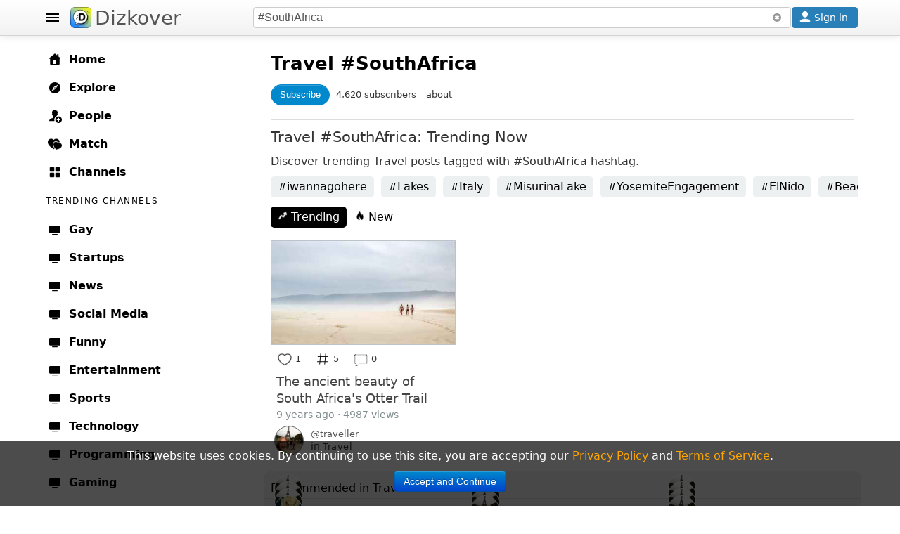

--- FILE ---
content_type: text/html; charset=UTF-8
request_url: https://www.dizkover.com/travel/southafrica
body_size: 17274
content:
<!DOCTYPE html>
<html xmlns="http://www.w3.org/1999/xhtml" xml:lang="en" lang="en" itemscope="" itemtype="http://schema.org/WebPage">
<head>
<meta http-equiv="Content-Type" content="text/html; charset=utf-8" />
<link rel="shortcut icon" type="image/x-icon" href="https://img.dizkover.com/images/favicon.1119.ico" />
<link rel="apple-touch-icon" sizes="167x167" href="https://img.dizkover.com/images/favicon-167x167.1119.png" />
<link rel="apple-touch-icon" sizes="180x180" href="https://img.dizkover.com/images/favicon-180x180.1119.png" />
<meta name="apple-mobile-web-app-title" content="Dizkover">


<meta name="robots" content="noindex, follow" />
<meta itemprop="name" content="Travel #SouthAfrica: Trending" />
<meta name="description" content="Trending Travel #SouthAfrica posts. Discover trending travel destinations around the world. - discover trending Travel stories with #SouthAfrica hashtag." />
<meta itemprop="description" content="Trending Travel #SouthAfrica posts. Discover trending travel destinations around the world. - discover trending Travel stories with #SouthAfrica hashtag." />
<meta property="fb:app_id" content="144998332352997" />
<meta property="og:url" content="https://www.dizkover.com/travel/southafrica" />
<meta property="og:title" content="Travel #SouthAfrica: Trending - Dizkover" />
<meta property="og:description" content="Trending Travel #SouthAfrica posts. Discover trending travel destinations around the world. - discover trending Travel stories with #SouthAfrica hashtag." />
<meta property="og:image" content="https://img.dizkover.com/images/logo.png" />
<meta property="twitter:card" content="summary_large_image" />
<meta property="twitter:site" content="@Dizkover" />
<meta property="twitter:title" content="Travel #SouthAfrica: Trending - Dizkover" />
<meta property="twitter:description" content="Trending Travel #SouthAfrica posts. Discover trending travel destinations around the world. - discover trending Travel stories with #SouthAfrica hashtag." />
<meta property="twitter:image" content="https://img.dizkover.com/images/logo.png" />
<meta itemprop="url" content="https://www.dizkover.com/travel/southafrica" />
<meta itemprop="primaryImageOfPage" content="https://img.dizkover.com/images/logo.png" />
<meta itemprop="thumbnailUrl" content="https://img.dizkover.com/images/logo.png" />
<meta itemprop="image" content="https://img.dizkover.com/images/logo.png" />
<meta itemprop="publisher" content="Dizkover Media, LLC" />
<meta itemprop="dateCreated" content="" />
<meta itemprop="datePublished" content="" />
<meta itemprop="dateModified" content="" />
<meta itemprop="reviewedBy" content="Dizkover Media, LLC" />
<meta itemprop="lastReviewed" content="" />
<meta name="viewport" content="width=device-width, initial-scale=1, maximum-scale=1, user-scalable=0" />
<link rel="canonical" href="https://www.dizkover.com/travel/southafrica" />
<link rel="stylesheet" type="text/css" href="https://img.dizkover.com/themes/bootstrap/css/styles.1119.min.css" />
<link rel="stylesheet" type="text/css" href="https://img.dizkover.com/assets/e3ecaab1/css/bootstrap.min.css" />
<link rel="stylesheet" type="text/css" href="https://img.dizkover.com/assets/e3ecaab1/css/bootstrap-responsive.min.css" />
<script type="text/javascript" src="https://img.dizkover.com/assets/1b1dd3f4/jquery.min.js"></script>
<script type="text/javascript" src="https://img.dizkover.com/assets/e3ecaab1/js/bootstrap.min.js"></script>
<title>Travel #SouthAfrica: Trending - Dizkover</title>

<script type="application/ld+json">[{"@context":"http://schema.org","@type":"WebSite","name":"Dizkover","description":"Dizkover is an app to discover interesting people to add on all socials like snapchat. Find people who share your interests, share stories, find people nearby, and find a match. Add people on snapchat, kik, and skype.","url":"https://www.dizkover.com","thumbnailUrl":"https://img.dizkover.com/images/dizkover-snapcode.png"},{"@context":"http://schema.org","@type":"Organization","name":"Dizkover Media, LLC","url":"https://www.dizkover.com","sameAs":["https://www.facebook.com/dizkover","https://twitter.com/dizkover","https://www.instagram.com/dizkover","https://www.pinterest.com/dizkover"]}]</script><script>$(document).ready(function(){ jQuery('.tags a.tag').each(function(){if ($(this).text().toLowerCase()=='#southafrica') {$(this).addClass('active')}}); })</script>
	<script>
	$(document).ready(function(){ 
		$('#siteMenu .category .parent a.menu-label[href="' + window.location.pathname + '"]').addClass('active');
		$('#siteMenu .category .parent a.menu-label[href="https://www.dizkover.com' + window.location.pathname + '"]').addClass('active');
		if (window.location.pathname.toLowerCase()=='/match/match') {
			$('#siteMenu .category .parent a.menu-label[href="/match"]').addClass('active');
		}
	});
	</script>
<!-- gad-nothing --!>

</head>

	<body>


<div id="menuSpot">
<div class="container" role="contentinfo" itemscope="" itemtype="http://schema.org/SiteNavigationElement">
<div id="siteMenu" class="categories" style="">
<div id="siteMenuInner" class="category" style="padding-top:15px;">

<span class="parent"><a class="menu-label" itemprop="url" href="/"><span class="menu-icon icon-home"></span> <span itemprop="name">Home</span></a></span>
<span class="parent"><a class="menu-label" itemprop="url" href="/explore"><span class="menu-icon icon-explore"></span> <span itemprop="name">Explore</span></a></span>
<span class="parent"><a class="menu-label" itemprop="url" href="/people"><span class="menu-icon icon-people"></span> <span itemprop="name">People</span></a></span>
<span style="display:none;" class="parent"><a class="menu-label" itemprop="url" href="/map"><span class="menu-icon icon-map"></span> <span itemprop="name">Map</span></a></span>
<span class="parent"><a class="menu-label" itemprop="url" href="/match" data-id="menumembers"><span class="menu-icon icon-match"></span> <span itemprop="name">Match</span></a></span>	
<span class="parent"><a class="menu-label" itemprop="url" href="/channels"><span class="menu-icon icon-channels"></span> <span itemprop="name">Channels</span></a></span>







	<div class="menu-header">
	<span class="menu-header-label"><span class="text" style="display:inline-block;">Trending Channels</span></span>
	</div>
	<span class="parent"><a class="menu-label" itemprop="url" href="https://www.dizkover.com/gay" data-id="162" data-initfollow="" data-follow="1"><span class="menu-icon icon-channel"></span> <span itemprop="name">Gay</span></a></span> <span class="parent"><a class="menu-label" itemprop="url" href="https://www.dizkover.com/startups" data-id="158" data-initfollow="" data-follow="1"><span class="menu-icon icon-channel"></span> <span itemprop="name">Startups</span></a></span> <span class="parent"><a class="menu-label" itemprop="url" href="https://www.dizkover.com/news" data-id="2" data-initfollow="" data-follow="1"><span class="menu-icon icon-channel"></span> <span itemprop="name">News</span></a></span> <span class="parent"><a class="menu-label" itemprop="url" href="https://www.dizkover.com/social+media" data-id="3" data-initfollow="" data-follow="1"><span class="menu-icon icon-channel"></span> <span itemprop="name">Social Media</span></a></span> <span class="parent"><a class="menu-label" itemprop="url" href="https://www.dizkover.com/funny" data-id="4" data-initfollow="" data-follow="1"><span class="menu-icon icon-channel"></span> <span itemprop="name">Funny</span></a></span> <span class="parent"><a class="menu-label" itemprop="url" href="https://www.dizkover.com/entertainment" data-id="5" data-initfollow="" data-follow="1"><span class="menu-icon icon-channel"></span> <span itemprop="name">Entertainment</span></a></span> <span class="parent"><a class="menu-label" itemprop="url" href="https://www.dizkover.com/sports" data-id="6" data-initfollow="" data-follow="1"><span class="menu-icon icon-channel"></span> <span itemprop="name">Sports</span></a></span> <span class="parent"><a class="menu-label" itemprop="url" href="https://www.dizkover.com/technology" data-id="7" data-initfollow="" data-follow="1"><span class="menu-icon icon-channel"></span> <span itemprop="name">Technology</span></a></span> <span class="parent"><a class="menu-label" itemprop="url" href="https://www.dizkover.com/programming" data-id="9" data-initfollow="" data-follow="1"><span class="menu-icon icon-channel"></span> <span itemprop="name">Programming</span></a></span> <span class="parent"><a class="menu-label" itemprop="url" href="https://www.dizkover.com/gaming" data-id="10" data-initfollow="" data-follow="1"><span class="menu-icon icon-channel"></span> <span itemprop="name">Gaming</span></a></span> 




<div class="menu-line" style="padding-top:40px;"></div>

<span class="parent"><a class="menu-label" href="/snapchat/celebrity-snapcodes"><span class="menu-icon icon-info"></span> Celebrity Snapchat</a></span>
<span class="parent"><a class="menu-label" href="https://www.dizkover.com/blog"><span class="menu-icon icon-info"></span> Blog</a></span>
<span class="parent"><a class="menu-label" href="https://www.dizkover.com/site/help/badges"><span class="menu-icon icon-info"></span> Badges</a></span>
<span class="parent"><a class="menu-label" href="https://www.dizkover.com/site/help/about"><span class="menu-icon icon-info"></span> About</a></span>
<span class="parent"><a class="menu-label" href="https://www.dizkover.com/site/help/faq"><span class="menu-icon icon-info"></span> FAQ</a></span>
<span class="parent"><a class="menu-label" href="https://www.dizkover.com/site/help/privacy"><span class="menu-icon icon-info"></span> Privacy Policy</a></span>
<span class="parent"><a class="menu-label" href="https://www.dizkover.com/site/help/terms"><span class="menu-icon icon-info"></span> Terms of Service</a></span>


<div class="menu-line" style="padding-top:40px;"></div>

<div style="text-align:center;padding:30px 10px 30px 10px;font-size:0.8rem;font-weight:300;width:280px;">
<a class="btn-social btn-social-instagram" href="https://www.instagram.com/dizkover" rel="nofollow"><span></span></a>
<a class="btn-social btn-social-facebook" href="https://www.facebook.com/dizkover" rel="nofollow"><span></span></a>
<a class="btn-social btn-social-twitter" href="https://www.twitter.com/dizkover" rel="nofollow"><span></span></a>
<a class="btn-social btn-social-pinterest" href="https://www.pinterest.com/dizkover" rel="nofollow"><span></span></a>
<br/>
<img src="https://img.dizkover.com/images/dizkover-snapcode.png" style="width:70px;height:70px;margin:10px 0 20px 0;display:inline-block;" alt="dizkover snapcode"/>
<br/>
	<div style="margin:0px 0 20px 0;">
		<span style="display:block;margin:0 0 5px;font-weight:400;font-size:14px;">Download Dizkover app</span>
		<a href="https://apps.apple.com/us/app/dizkover-find-snapchat-usernames/id1406823891?ls=1" style="cursor:pointer;display:inline-block;"><img src="https://img.dizkover.com/images/appstore-black.svg" alt="Download Dizkover: Find Snapchat Usernames on the App Store" style="width:120px;height:40px;" /></a>
		<div style="margin-top:20px;font-size:0.9rem;">
		</div>
	</div>
Copyright &copy; 2026 Dizkover Media, LLC<br/>All rights reserved.
<br/>
Dizkover is not affiliated with Snapchat, Kik, Skype, or any other services platform linked on this website.
</div>


</div>


</div><!-- #siteMenu -->
</div><!-- container -->
</div><!-- #menuSpot -->


<div id="page-load" class="modal-overlay hidden"></div>


<div id="menuBar" class="navbar hideOnEditTiles navbar-fixed-top" style="z-index:1000;">

	<div class="navbar-inner" style="height:40px;padding:5px;">
	<div class="container" style="position:relative;">
	
		<span id="open-menu" class="btn-menu"></span>
	
		<span style="position:absolute;left:40px;"><a href="https://www.dizkover.com" class="brand" title="Dizkover"><img src="https://img.dizkover.com/images/favicon.1119.ico" alt="Dizkover" style="width:30px;height:30px;border-radius:6px;background:#fff;margin:5px 5px;" />Dizkover</a></span>

		<span aria-label="Search" id="mobile-search" class="btn-search" rel="popover" style="position:absolute;right:50px;z-index:99;display:none;padding:7px;"><span class="menu-icon icon-search"></span></span>
		
		<span id="search" style="margin: 5px !important;position: absolute;right:95px;height:30px;">

		<form id="search-form">
		<input style="width: 100%;height: 30px;box-sizing: border-box;" class="main-search" type="text" name="keyword" value="#SouthAfrica" placeholder="Search post, channels, #tags, or users" enterkeyhint="search">
		</form>	
		<span id="btn-search-clear" class="btn btn-link" style="position:absolute;top:0px;right:0px;margin:0px;"><i class="icon-remove-sign" style="opacity:0.5;"></i></span>
		<div class="search-word-group desktop"><div class="search-word-group-inner"></div></div>

		</span>

		<button aria-label="Close" class="btn btn-link btn-search-close icon icon-close" style="position: absolute;right: 0px;margin: 10px 5px;"></button>

		

				<span aria-label="Sign in" id="btnSignin" class="btnSignin btn btn-wire hilite" style="position: absolute;right: 5px;padding: 0px 5px; margin: 5px 0px;display: inline-block;"><span class="menu-icon icon-user icon-invert"></span> <span class="btnSignin-label">Sign in &nbsp;</span> </span>
				
		
	</div><!-- container -->
	</div>

</div>


<div class="top-space" style="height:50px"></div>


	

	
<div id="page">
<div class="container">




<div class="container" style="position:relative;z-index:10;">
<div id="content">

<a id="top"></a>


	
		


	


	<div id="channelHeader" class="channelHeader">
	<div class="channelHeaderInner">
	
	

		
	<h1><a href="/travel">Travel</a> #SouthAfrica</h1>		<div style="font-size:0.8em;">
	<button style="margin:10px 0px;" class="btn btn-follow btn-follow-channel" data-cat_id="" data-cat_name="Travel" data-action="1">
	Subscribe	</button>
	<span style="margin:5px;">4,620 subscribers </span>
	<span style="margin:5px;cursor:pointer;"><span class="btn-follow expand-about">about</span></span>
	</div>
	
	
		
		
		
					
	</div>
	</div>
	
	<div class="headerAbout">
	<div style="padding:0 10px;">
	<h2 itemprop="headline">Travel #SouthAfrica: Trending Now</h2>
	<div itemprop="description">
	Discover trending Travel posts tagged with #SouthAfrica hashtag.</strong>	</div>
	</div>
	</div>
	
	
		


<div class="trendingHashtags" id="trendingHashtags">
<div class="portlet-content">
<span class="tags">
<a class="tag" href="https://www.dizkover.com/travel/iwannagohere">#iwannagohere</a><a class="tag" href="https://www.dizkover.com/travel/lakes">#Lakes</a><a class="tag" href="https://www.dizkover.com/travel/italy">#Italy</a><a class="tag" href="https://www.dizkover.com/travel/misurinalake">#MisurinaLake</a><a class="tag" href="https://www.dizkover.com/travel/yosemiteengagement">#YosemiteEngagement</a><a class="tag" href="https://www.dizkover.com/travel/elnido">#ElNido</a><a class="tag" href="https://www.dizkover.com/travel/beaches">#Beaches</a><a class="tag" href="https://www.dizkover.com/travel/philippines">#Philippines</a><a class="tag" href="https://www.dizkover.com/travel/hawaii">#Hawaii</a><a class="tag" href="https://www.dizkover.com/travel/beautifulplace">#BeautifulPlace</a></span></div>
</div>


	


	
			<div style="padding:5px 10px 0px 10px;height:40px;">
		<ul class="nav nav-pills" style="display:inline-block;">
			<li class="active"><a href="/travel/southafrica"><span class="icon-trending"></span> Trending</a></li>
			<li class=""><a href="/travel/southafrica/-new"><span class="icon-new"></span> New</a></li>
		</ul>
		</div>
			
	
	<div id="items" class="items">
		<div class="frame is-invisible">
<div class="frame-inner">
<div class="inline-left" style="position:relative;">	
			
			<span class="image item-image" style="position:relative;display:block;" data-href="https://www.dizkover.com/travel/16683/the-ancient-beauty-of-south-africas-otter-trail">
		<img class="frame-img" src="https://img.dizkover.com/upload/img/thumb/36219-145712290199-160229133159-ot445-super-169.jpg.jpg" alt="The ancient beauty of South Africa&#039;s Otter Trail"/>
		</span>
		

	</div>
<div class="buttons">
<div class="btn-item"><span class="item-icon like" data-action="like" data-index="0" data-user_id="36219" data-id="16683" data-like="1"></span><span class="count">1</span></div><div class="btn-item"><span class="item-icon tag" data-action="tag" data-index="0" data-json='{&quot;cat_name&quot;:&quot;Travel&quot;,&quot;cat_id&quot;:&quot;11&quot;,&quot;item_id&quot;:&quot;16683&quot;,&quot;item_user_id&quot;:&quot;36219&quot;,&quot;item_title&quot;:&quot;The ancient beauty of South Africa&#039;s Otter Trail&quot;,&quot;item_thumb&quot;:&quot;https:\/\/img.dizkover.com\/upload\/img\/thumb\/36219-145712290199-160229133159-ot445-super-169.jpg.jpg&quot;}'></span><span class="count">5</span></div><div class="btn-item"><span class="item-icon comment gotolink" data-href="https://www.dizkover.com/travel/16683/the-ancient-beauty-of-south-africas-otter-trail#comments"></span><span class="count">0</span></div></div>





<!-- inline-right begin -->
<div class="inline-right">





<h3><a class="frame-title caption" href="https://www.dizkover.com/travel/16683/the-ancient-beauty-of-south-africas-otter-trail">The ancient beauty of South Africa&#039;s Otter Trail</a></h3>




<div class="info">
	
	<span style="display:inline-block;">
	9 years ago &middot;
	4987 views
		
				
	</span>
	</div><!-- info -->


<div class="userDataFrame" style="position:relative;padding:0 5px 5px 5px;height:40px;">
<span class="img-avatar-thumb popUserModal" data-json="[base64]" data-avatar="https://img.dizkover.com/upload/img/avatar/square/traveller.1727417377.jpg" style="background-image: url('https://img.dizkover.com/upload/img/avatar/thumb/traveller.1727417377.jpg');"></span><span class="popUserModal username">@traveller</span>
<span class="channel">in <a class="channelName" href="https://www.dizkover.com/travel">Travel</a></span>
</div>

<!-- inline-right end -->
</div>


</div>
</div>	</div>
	
		
		
	
	<div style="margin:20px 3px; text-align:center;">
		</div>
	
	
		
	
	<div class="collection recommended" style="" id="yw0">
<div class="portlet-decoration">
<div class="portlet-title"><h2>Recommended in Travel</h2></div>
</div>
<div class="portlet-content">

<div class="bgimg" style="position: relative;">
<div class="bgimg-inner gotolink lazy" data-href="https://www.dizkover.com/travel/23779/misurina-lake-italy" title="Misurina Lake, Italy" data-bg="https://img.dizkover.com/upload/img/thumb/36219-154430619527-misurina-lake-italy.jpg" data-style="background-image:url('https://img.dizkover.com/upload/img/thumb/36219-154430619527-misurina-lake-italy.jpg');">
 

<span class="userInfoFrame">
<span class="badge badge-warning"><span class="icon-heart icon-white"></span> <span style="vertical-align:bottom;">12</span></span>
</span>

<div class="itemText">
<h3 class="text"><a href="https://www.dizkover.com/travel/23779/misurina-lake-italy" title="Misurina Lake, Italy">
Misurina Lake, Italy</a></h3>
</div>

</div>

<div class="bgimg-gradient">▶︎</div>

<div class="userDataFrame">
<span class="img-avatar-thumb popUserModal" data-json="[base64]" data-avatar="https://img.dizkover.com/upload/img/avatar/square/traveller.1727417377.jpg" style="background-image: url('https://img.dizkover.com/upload/img/avatar/thumb/traveller.1727417377.jpg');"></span></div>
</div>
<div class="bgimg" style="position: relative;">
<div class="bgimg-inner gotolink lazy" data-href="https://www.dizkover.com/travel/23594/yosemiteengagement-mystery-solved-photographer-found-couple-after-viral-search" title="#YosemiteEngagement mystery solved! Photographer found couple after viral search" data-bg="https://img.dizkover.com/upload/img/thumb/36219-154087856913-http3a2f2fcdn.cnn.com2fcnnnext2fdam2fassets2f181019192955-02-proposal-16x9-super-tease.jpg" data-style="background-image:url('https://img.dizkover.com/upload/img/thumb/36219-154087856913-http3a2f2fcdn.cnn.com2fcnnnext2fdam2fassets2f181019192955-02-proposal-16x9-super-tease.jpg');">
 

<span class="userInfoFrame">
<span class="badge badge-warning"><span class="icon-heart icon-white"></span> <span style="vertical-align:bottom;">11</span></span>
</span>

<div class="itemText">
<h3 class="text"><a href="https://www.dizkover.com/travel/23594/yosemiteengagement-mystery-solved-photographer-found-couple-after-viral-search" title="#YosemiteEngagement mystery solved! Photographer found couple after viral search">
#YosemiteEngagement mystery solved! Photographer found couple after viral search</a></h3>
</div>

</div>

<div class="bgimg-gradient">▶︎</div>

<div class="userDataFrame">
<span class="img-avatar-thumb popUserModal" data-json="[base64]" data-avatar="https://img.dizkover.com/upload/img/avatar/square/traveller.1727417377.jpg" style="background-image: url('https://img.dizkover.com/upload/img/avatar/thumb/traveller.1727417377.jpg');"></span></div>
</div>
<div class="bgimg" style="position: relative;">
<div class="bgimg-inner gotolink lazy" data-href="https://www.dizkover.com/travel/22904/road-along-hoomaluhia-botanical-garden-in-oahu-hawaii" title="Road Along Ho’omaluhia Botanical Garden in Oahu, #Hawaii" data-bg="https://img.dizkover.com/upload/img/thumb/36219-152225134028-na-01bycyu5meeppz-fyrelqww-9lt2juo-wsvrr-am.jpgw614s61c5fd5b314878969a3ca17f3f01e64a.jpg" data-style="background-image:url('https://img.dizkover.com/upload/img/thumb/36219-152225134028-na-01bycyu5meeppz-fyrelqww-9lt2juo-wsvrr-am.jpgw614s61c5fd5b314878969a3ca17f3f01e64a.jpg');">
 

<span class="userInfoFrame">
<span class="badge badge-warning"><span class="icon-heart icon-white"></span> <span style="vertical-align:bottom;">11</span></span>
</span>

<div class="itemText">
<h3 class="text"><a href="https://www.dizkover.com/travel/22904/road-along-hoomaluhia-botanical-garden-in-oahu-hawaii" title="Road Along Ho’omaluhia Botanical Garden in Oahu, #Hawaii">
Road Along Ho’omaluhia Botanical Garden in Oahu, #Hawaii</a></h3>
</div>

</div>

<div class="bgimg-gradient">▶︎</div>

<div class="userDataFrame">
<span class="img-avatar-thumb popUserModal" data-json="[base64]" data-avatar="https://img.dizkover.com/upload/img/avatar/square/traveller.1727417377.jpg" style="background-image: url('https://img.dizkover.com/upload/img/avatar/thumb/traveller.1727417377.jpg');"></span></div>
</div>
<div class="bgimg" style="position: relative;">
<div class="bgimg-inner gotolink lazy" data-href="https://www.dizkover.com/travel/22424/25-happiest-cities-in-the-united-states" title="25 Happiest Cities In The United States" data-bg="https://img.dizkover.com/upload/img/thumb/36219-150876158992-02-santa-cruz-ca-happiest-places.ngsversion.1508301024975.adapt.1900.1.jpg" data-style="background-image:url('https://img.dizkover.com/upload/img/thumb/36219-150876158992-02-santa-cruz-ca-happiest-places.ngsversion.1508301024975.adapt.1900.1.jpg');">
 

<span class="userInfoFrame">
<span class="badge badge-warning"><span class="icon-heart icon-white"></span> <span style="vertical-align:bottom;">7</span></span>
</span>

<div class="itemText">
<h3 class="text"><a href="https://www.dizkover.com/travel/22424/25-happiest-cities-in-the-united-states" title="25 Happiest Cities In The United States">
25 Happiest Cities In The United States</a></h3>
</div>

</div>

<div class="bgimg-gradient">▶︎</div>

<div class="userDataFrame">
<span class="img-avatar-thumb popUserModal" data-json="[base64]" data-avatar="https://img.dizkover.com/upload/img/avatar/square/traveller.1727417377.jpg" style="background-image: url('https://img.dizkover.com/upload/img/avatar/thumb/traveller.1727417377.jpg');"></span></div>
</div>
<div class="bgimg" style="position: relative;">
<div class="bgimg-inner gotolink lazy" data-href="https://www.dizkover.com/travel/22284/the-best-things-to-do-in-nyc-beyond-manhattan" title="The best things to do in #NYC beyond Manhattan" data-bg="https://img.dizkover.com/upload/img/thumb/36219-150199717459-170418123538-brooklyn-bridge-super-tease.jpg" data-style="background-image:url('https://img.dizkover.com/upload/img/thumb/36219-150199717459-170418123538-brooklyn-bridge-super-tease.jpg');">
 

<span class="userInfoFrame">
<span class="badge badge-warning"><span class="icon-heart icon-white"></span> <span style="vertical-align:bottom;">3</span></span>
</span>

<div class="itemText">
<h3 class="text"><a href="https://www.dizkover.com/travel/22284/the-best-things-to-do-in-nyc-beyond-manhattan" title="The best things to do in #NYC beyond Manhattan">
The best things to do in #NYC beyond Manhattan</a></h3>
</div>

</div>

<div class="bgimg-gradient">▶︎</div>

<div class="userDataFrame">
<span class="img-avatar-thumb popUserModal" data-json="[base64]" data-avatar="https://img.dizkover.com/upload/img/avatar/square/traveller.1727417377.jpg" style="background-image: url('https://img.dizkover.com/upload/img/avatar/thumb/traveller.1727417377.jpg');"></span></div>
</div>
<div class="bgimg" style="position: relative;">
<div class="bgimg-inner gotolink lazy" data-href="https://www.dizkover.com/travel/21200/maltas-iconic-landmark-azure-window-collapsed-into-the-sea" title="Malta&#039;s Iconic Landmark &#039;Azure Window&#039; Collapsed Into The Sea" data-bg="https://img.dizkover.com/upload/img/thumb/36219-148900697326-malta-azure-window-1.jpg" data-style="background-image:url('https://img.dizkover.com/upload/img/thumb/36219-148900697326-malta-azure-window-1.jpg');">
 

<span class="userInfoFrame">
<span class="badge badge-warning"><span class="icon-heart icon-white"></span> <span style="vertical-align:bottom;">6</span></span>
</span>

<div class="itemText">
<h3 class="text"><a href="https://www.dizkover.com/travel/21200/maltas-iconic-landmark-azure-window-collapsed-into-the-sea" title="Malta&#039;s Iconic Landmark &#039;Azure Window&#039; Collapsed Into The Sea">
Malta&#039;s Iconic Landmark &#039;Azure Window&#039; Collapsed Into The Sea</a></h3>
</div>

</div>

<div class="bgimg-gradient">▶︎</div>

<div class="userDataFrame">
<span class="img-avatar-thumb popUserModal" data-json="[base64]" data-avatar="https://img.dizkover.com/upload/img/avatar/square/traveller.1727417377.jpg" style="background-image: url('https://img.dizkover.com/upload/img/avatar/thumb/traveller.1727417377.jpg');"></span></div>
</div>
<div class="bgimg" style="position: relative;">
<div class="bgimg-inner gotolink lazy" data-href="https://www.dizkover.com/travel/21048/cerro-torre-torres-del-paine-national-park-chile" title="Cerro Torre, Torres del Paine National Park, Chile" data-bg="https://img.dizkover.com/upload/img/thumb/36219-148704816601-chile.jpg" data-style="background-image:url('https://img.dizkover.com/upload/img/thumb/36219-148704816601-chile.jpg');">
 

<span class="userInfoFrame">
<span class="badge badge-warning"><span class="icon-heart icon-white"></span> <span style="vertical-align:bottom;">3</span></span>
</span>

<div class="itemText">
<h3 class="text"><a href="https://www.dizkover.com/travel/21048/cerro-torre-torres-del-paine-national-park-chile" title="Cerro Torre, Torres del Paine National Park, Chile">
Cerro Torre, Torres del Paine National Park, Chile</a></h3>
</div>

</div>

<div class="bgimg-gradient">▶︎</div>

<div class="userDataFrame">
<span class="img-avatar-thumb popUserModal" data-json="[base64]" data-avatar="https://img.dizkover.com/upload/img/avatar/square/traveller.1727417377.jpg" style="background-image: url('https://img.dizkover.com/upload/img/avatar/thumb/traveller.1727417377.jpg');"></span></div>
</div>
<div class="bgimg" style="position: relative;">
<div class="bgimg-inner gotolink lazy" data-href="https://www.dizkover.com/travel/21033/driving-along-the-coast-of-croatia" title="Driving along the Coast of Croatia" data-bg="https://img.dizkover.com/upload/img/thumb/36219-148697466712-kagfx1jv0hfy.jpg" data-style="background-image:url('https://img.dizkover.com/upload/img/thumb/36219-148697466712-kagfx1jv0hfy.jpg');">
 

<span class="userInfoFrame">
<span class="badge badge-warning"><span class="icon-heart icon-white"></span> <span style="vertical-align:bottom;">4</span></span>
</span>

<div class="itemText">
<h3 class="text"><a href="https://www.dizkover.com/travel/21033/driving-along-the-coast-of-croatia" title="Driving along the Coast of Croatia">
Driving along the Coast of Croatia</a></h3>
</div>

</div>

<div class="bgimg-gradient">▶︎</div>

<div class="userDataFrame">
<span class="img-avatar-thumb popUserModal" data-json="[base64]" data-avatar="https://img.dizkover.com/upload/img/avatar/square/traveller.1727417377.jpg" style="background-image: url('https://img.dizkover.com/upload/img/avatar/thumb/traveller.1727417377.jpg');"></span></div>
</div>
<div class="bgimg" style="position: relative;">
<div class="bgimg-inner gotolink lazy" data-href="https://www.dizkover.com/travel/20901/mexicos-chichen-itza-is-a-magnificent-place-to-see" title="Mexico&#039;s Chichen Itza is a magnificent place to see" data-bg="https://img.dizkover.com/upload/img/thumb/36219-148663403591-hpt77sc.jpg" data-style="background-image:url('https://img.dizkover.com/upload/img/thumb/36219-148663403591-hpt77sc.jpg');">
 

<span class="userInfoFrame">
<span class="badge badge-warning"><span class="icon-heart icon-white"></span> <span style="vertical-align:bottom;">4</span></span>
</span>

<div class="itemText">
<h3 class="text"><a href="https://www.dizkover.com/travel/20901/mexicos-chichen-itza-is-a-magnificent-place-to-see" title="Mexico&#039;s Chichen Itza is a magnificent place to see">
Mexico&#039;s Chichen Itza is a magnificent place to see</a></h3>
</div>

</div>

<div class="bgimg-gradient">▶︎</div>

<div class="userDataFrame">
<span class="img-avatar-thumb popUserModal" data-json="[base64]" data-avatar="https://img.dizkover.com/upload/img/avatar/square/traveller.1727417377.jpg" style="background-image: url('https://img.dizkover.com/upload/img/avatar/thumb/traveller.1727417377.jpg');"></span></div>
</div>
<div class="bgimg" style="position: relative;">
<div class="bgimg-inner gotolink lazy" data-href="https://www.dizkover.com/travel/20735/iwannagohere-lake-braies-italy" title="#IWannaGoHere: Lake Braies #Italy" data-bg="https://img.dizkover.com/upload/img/thumb/40375-148562283933-nature.jpg" data-style="background-image:url('https://img.dizkover.com/upload/img/thumb/40375-148562283933-nature.jpg');">
 

<span class="userInfoFrame">
<span class="badge badge-warning"><span class="icon-heart icon-white"></span> <span style="vertical-align:bottom;">9</span></span>
</span>

<div class="itemText">
<h3 class="text"><a href="https://www.dizkover.com/travel/20735/iwannagohere-lake-braies-italy" title="#IWannaGoHere: Lake Braies #Italy">
#IWannaGoHere: Lake Braies #Italy</a></h3>
</div>

</div>

<div class="bgimg-gradient">▶︎</div>

<div class="userDataFrame">
<span class="img-avatar-thumb popUserModal" data-json="[base64]" data-avatar="https://img.dizkover.com/upload/img/avatar/square/amy21.1727417377.jpg" style="background-image: url('https://img.dizkover.com/upload/img/avatar/thumb/amy21.1727417377.jpg');"></span></div>
</div>
<div class="bgimg" style="position: relative;">
<div class="bgimg-inner gotolink lazy" data-href="https://www.dizkover.com/travel/20551/colorful-amsterdam-at-night" title="Colorful Amsterdam at Night" data-bg="https://img.dizkover.com/upload/img/thumb/36219-148385274071-ywfrsd4gl6xx.jpg" data-style="background-image:url('https://img.dizkover.com/upload/img/thumb/36219-148385274071-ywfrsd4gl6xx.jpg');">
 

<span class="userInfoFrame">
<span class="badge badge-warning"><span class="icon-heart icon-white"></span> <span style="vertical-align:bottom;">7</span></span>
</span>

<div class="itemText">
<h3 class="text"><a href="https://www.dizkover.com/travel/20551/colorful-amsterdam-at-night" title="Colorful Amsterdam at Night">
Colorful Amsterdam at Night</a></h3>
</div>

</div>

<div class="bgimg-gradient">▶︎</div>

<div class="userDataFrame">
<span class="img-avatar-thumb popUserModal" data-json="[base64]" data-avatar="https://img.dizkover.com/upload/img/avatar/square/traveller.1727417377.jpg" style="background-image: url('https://img.dizkover.com/upload/img/avatar/thumb/traveller.1727417377.jpg');"></span></div>
</div>
<div class="bgimg" style="position: relative;">
<div class="bgimg-inner gotolink lazy" data-href="https://www.dizkover.com/travel/20529/beautiful-hong-kong-sunset" title="Beautiful Hong Kong Sunset" data-bg="https://img.dizkover.com/upload/img/thumb/36219-148369090786-qkbi0xi.jpg" data-style="background-image:url('https://img.dizkover.com/upload/img/thumb/36219-148369090786-qkbi0xi.jpg');">
 

<span class="userInfoFrame">
<span class="badge badge-warning"><span class="icon-heart icon-white"></span> <span style="vertical-align:bottom;">7</span></span>
</span>

<div class="itemText">
<h3 class="text"><a href="https://www.dizkover.com/travel/20529/beautiful-hong-kong-sunset" title="Beautiful Hong Kong Sunset">
Beautiful Hong Kong Sunset</a></h3>
</div>

</div>

<div class="bgimg-gradient">▶︎</div>

<div class="userDataFrame">
<span class="img-avatar-thumb popUserModal" data-json="[base64]" data-avatar="https://img.dizkover.com/upload/img/avatar/square/traveller.1727417377.jpg" style="background-image: url('https://img.dizkover.com/upload/img/avatar/thumb/traveller.1727417377.jpg');"></span></div>
</div></div>
</div>	

	
	
	

		<div class="moreAbout">
		<h4>More About Travel #SouthAfrica</h4>
		<p>The #SouthAfrica hashtag is a topic or interest in travel channel. 
		Sort #SouthAfrica hashtag by Trending Today, Trending in 2026, and Latest. 
		<p>This channel showcases beautiful places that people should visit. Post beautiful photos of travel destinations.</p>
</p>
		</div>



</div>
</div><!-- container -->






	<script type="text/javascript">
	/*<![CDATA[*/
	$(document).ready(function(){
		jQuery('body').on('click','.image a',function(){
			if ($(this).find('.play-big, .overlay').is(':visible')) {
				var vid = $(this).attr('data-load');
		        if ($(this).attr('data-action')=='loadgif') {
		        	$(this).find('.bkgd').css('background-image',vid);
		        }
		        if ($(this).attr('data-action')=='loadvid') {
		        	$(this).find('.bkgd').html(''+
		        		'<iframe width="100%" height="100%" src="//www.youtube.com/embed/'+vid+'?feature=player_embedded&autoplay=1&fs=1&modestbranding=1&rel=0&showinfo=0&iv_load_policy=3&theme=dark" frameborder="0" allowfullscreen></iframe>'+
		        	'');
		        	$(this).find('.item-vid').css({'background-image':'none'});
		        }
		        if ($(this).attr('data-action')=='loadvimeo') {
		        	$(this).find('.bkgd').html(''+
		        		'<iframe width="100%" height="100%" src="//player.vimeo.com/video/'+vid+'?autoplay=1" frameborder="0" allowfullscreen></iframe>'+
		        	'');
		        	$(this).find('.item-vid').css({'background-image':'none'});
		        }
		        if ($(this).attr('data-action')=='loadfunnyordie') {
		        	$(this).find('.bkgd').html(''+
		        		'<iframe height="100%" width="100%" mozallowfullscreen="" allowfullscreen="" frameborder="0" src="http://www.funnyordie.com/embed/'+vid+'?autoplay=1" webkitallowfullscreen=""></iframe>'+
		        	'');
		        	$(this).find('.item-vid').css({'background-image':'none'});
		        }
		        if ($(this).attr('data-action')=='loadfbvid') {
		        	$(this).find('.bkgd').html(''+
		        		'<iframe width="100%" height="100%" src="//www.facebook.com/video/embed?video_id='+vid+'?autoplay=1" frameborder="0" allowfullscreen></iframe>'+
		        	'');
		        	$(this).find('.item-vid').css({'background-image':'none'});
		        }
		        if ($(this).attr('data-action')=='loadnewsinc') {
		        	$(this).find('.bkgd').html(''+
		        		'<iframe width="100%" height="100%" src="//launch.newsinc.com/?type=VideoPlayer/Single&widgetId=1&videoId='+vid+'" frameborder="no" scrolling="no" noresize marginwidth="0" marginheight="0"></iframe>'+
		        	'');
		        	$(this).find('.item-vid').css({'background-image':'none'});
		        }
	            $(this).find('.overlay').hide();
			} 
			else if ($(this).find('.overlay').length > 0) {
	        	$(this).find('.bkgd').css('background-image',$(this).attr('data-thumb'));
				$(this).find('.overlay').show();
			} 
			else {
				$(this).parent().attr('href',$(this).attr('data-href'));
			}
		});
	});
	/*]]>*/
	</script>
	
<script type="text/javascript">
$(window).on('load', function() {
	jQuery(function($) {	
		var page = 1;
		var $queue=null;
		var $container = $('#items');
		var isMason=false;
		
		imagesLoaded( '#items', function() {
			$("#btnLoadMore").text("Load More").removeClass("page-loading");
			isMason=true;
			$(".frame").removeClass('is-invisible');
		});

		//check these, because items are pre-loaded...
		checkFollowingPeople();
		checkItemLikes();
	
		//queue second page
		function loadQ() {
			page++;
			logEvent('loadQ() queue: '+page);
			jQuery.ajax({
			        url:'/travel/SouthAfrica',
			        type:'get',dataType:'json',
			        data:{ajax:1,page:page},
			        beforeSend:function(){
			        	$("#btnLoadMore").text("").removeClass("disabled").addClass("page-loading");
			        	if ($queue!=null) {
		        			$container.append( $queue );
		        			$queue = null;
							logEvent('stored queue appended');
							imagesLoaded( '#items', function() {
								$(".frame").removeClass('is-invisible');
							});
		        			
						    checkFollowingPeople(); 
						    checkItemLikes();
	
						  	//initialize again
							$(".pop-user-info").popover({
								title: null,
							  	trigger: "manual",
							  	animate: false,
							  	html: true,
							  	placement: "top",
							}).click(function(e) {
								e.preventDefault();
							}).mouseenter(function(e) {
								$(".pop-user-info").not(this).popover("hide"); 
								$(this).popover("show");
								checkFollowingPeople();
							});	

							var page_link = '/ajax/travel/SouthAfrica/'+(page-1);
		        			//logEvent(page_link);
		        			if (typeof ga != 'undefined') {
		        				logEvent('ga:'+page_link);
		        				ga('set', 'page', page_link);
		        				ga('send','pageview');
			        		}
			        	}
			        },
				    tryCount : 0,
				    retryLimit : 3,
					success:function(o) {
			        	var checkMason = setInterval(function() {
			        		if (isMason) {
								clearInterval(checkMason);
								if (o.end) {
									$queue=null;
									$("#btnLoadMore").text("End").removeClass("page-loading").addClass("disabled");
										
								} else {
									$queue = $($('<div />').html(o.html).text());
									var queueImagesLoaded = false;
									logEvent('queue '+page+' stored...');
									imagesLoaded( '#items', function() {
										queueImagesLoaded = true;
										$("#btnLoadMore").text("Load More").removeClass("try-again page-loading disabled");
										logEvent('done');
									});
	
									setTimeout(function () {
										if (!queueImagesLoaded) {
											logEvent('queue images timeout loading');
											$("#btnLoadMore").addClass("try-again");
											$("#btnLoadMore").text("More...").removeClass("page-loading disabled");
										}
									},5000);
								}
			        		}
	
						}, 10);
			        },
			       	error:function(x, t, m) {
			            if (t == 'timeout') {
			                this.tryCount++;
			                if (this.tryCount <= this.retryLimit) {
			                	logEvent('retry:'+this.tryCount);
			                    $.ajax(this);
			                } else {
			                	$("#btnLoadMore").text("Load").removeClass("page-loading disabled"); 
			                }
			                return;
			            }
			        },
			        timeout: 3000,
			});
		}
		/*load page 2 on queue*/
		loadQ();
	
		$("#btnLoadMore:not(.try-again):not(.disabled):not(.page-loading)").live("click", function(e){ 
			loadQ();
		});
		
		$("#btnLoadMore.try-again").live("click", function(e){ 
			logEvent('queue images try again....');
			$("#btnLoadMore").text("").removeClass("disabled").addClass("page-loading");
			var queueImagesLoaded = false;
			imagesLoaded( '#items', function() {
				logEvent('queue images finally loaded!');
				queueImagesLoaded = true;
				$("#btnLoadMore").removeClass("try-again");
				loadQ();
			});
			
			setTimeout(function () {
				if (!queueImagesLoaded) {
					logEvent('queue images timeout loading');
					$("#btnLoadMore").text("Retry").removeClass("page-loading disabled");
				}
			},5000);
			
		});	

		jQuery(function($) {	
			$(".btn-show-tag-description").on("click", function() {
				var json = JSON.parse($(this).attr('data-json'));
				showAlert(json.tag_description,'#'+json.tag);
			});
		});	
		
	});	
});
</script>



</div>
</div><!-- page -->

<div id="pagevar" data-cat_name="travel"></div>




<!-- SEARCH BAR -->
<div id="search-header" class="nav-tab-wrapper" style="display:none;">
<div class="container" style="height:40px;overflow:hidden;">
	<ul id="search-tabs" class="mainNav nav nav-tabs">
	<li class="btnSearchClose">&#x2715;</li>
	<li class="tab " data-json='{"controller":"posts","action":"trending","container":"search-container","masonid":"search-items","masonclass":"items"}' data-label="Search posts..."><span class="tab-inner"><span class="tab-icon section-icon star"></span><span class="tab-label">Top</span></span></li>	
	<li class="tab " data-json='{"controller":"posts","action":"new","container":"search-container","masonid":"search-items","masonclass":"items"}' data-label="Search posts..."><span class="tab-inner"><span class="tab-icon section-icon latest"></span><span class="tab-label">Latest</span></span></li>		
	<li class="tab " data-json='{"controller":"channels","action":"trending","container":"search-container","masonid":"search-channels","masonclass":"channels"}' data-label="Search channels..."><span class="tab-inner"><span class="tab-icon section-icon channel-icon"></span><span class="tab-label">Channels</span></span></li>
	<li class="tab " data-json='{"controller":"users","action":"active","container":"search-container","masonid":"search-member","masonclass":"member"}' data-label="Search people..."><span class="tab-inner"><span class="tab-icon section-icon people"></span><span class="tab-label">People</span></span></li>
	</ul>
</div>
</div>
<div id="search-container" class="container" style="padding-top:40px;padding-bottom:50px;display:none;"></div>



	<script type="text/javascript">
	jQuery("body").on("click",".alertClose",function(){ 
		$(".siteMessage").remove();
		$("#page").css({"opacity":"1"});
	});
	jQuery(function($) {
		$(".item-tooltip").tooltip();
		$(".user-tooltip").tooltip();
			jQuery(document).mouseup(function(e){ 
			    var popocontainer = jQuery(".popover");
			    if (popocontainer.has(e.target).length === 0){
			        jQuery(".popover").toggleClass("in").remove();
			    }
			});
			
			
			$(".pop-user-info").popover({
				title: null,
			  	trigger: "manual",
			  	animate: false,
			  	html: true,
			  	placement: "top",
			}).click(function(e) {
				e.preventDefault();
			}).mouseenter(function(e) {
				$(".pop-user-info").not(this).popover("hide"); //all but this
				$(this).popover("show");
				checkFollowingPeople();
			});	
	
		$(".external-link").popover({
			  	trigger: "manual",
			  	animate: false,
			  	html: true,
			  	placement: "top",
			}).click(function(e) {
				$(this).popover("show");
			});	
					
	});
	</script>
	
<script>
$("#share-button").html("" +
		"<a href=\"#\""+
		"onclick=\""+
		"    window.open("+
		"      'https://www.facebook.com/sharer/sharer.php?u='+encodeURIComponent(location.href), "+
		"      'facebook-share-dialog', "+
		"      'width=626,height=436'); "+
		"    return false;\">"+
		"  <span class=\"btn-share bkgd-facebook\"><i class=\"iconfacebook\"></i> Share</span>"+
		"</a>"+
		"<a href=\"https://plus.google.com/share?url="+encodeURIComponent(location.href)+"\" "+
		"	onclick=\"javascript:window.open(this.href,'', 'menubar=no,toolbar=no,resizable=yes,scrollbars=yes,height=436,width=600');return false;\">"+
		"<span class=\"btn-share bkgd-gplus\"><i class=\"icongplus\"></i> Share</span></a>"+
		"<a href=\"https://twitter.com/intent/tweet?url="+encodeURIComponent(location.href)+"&text="+encodeURIComponent($(document).attr('title'))+"\" "+
		"   onclick=\"javascript:window.open(this.href,'', 'menubar=no,toolbar=no,resizable=yes,scrollbars=yes,height=436,width=600');return false;\">"+
		"<span class=\"btn-share bkgd-twitter\"><i class=\"icontwitter\"></i> Tweet</span></a>"+
		"");
</script>







<!-- User -->
<div id="userdata" data-user_id="" data-isguest="1" data-hasextended="0"></div>

<!-- Generic Alert Modal -->
<div id="alertModal" class="modal hide" style="z-index:3000;">
<div class="modal-header"><a class="close" data-dismiss="modal">&times;</a>
<div id="alertTitle" style="font-weight:600;font-size:16px;padding:4px 0px;">Alert!</div>
</div>
<div id="alertMessage" class="modal-body"></div>
<div class="modal-footer"><a data-dismiss="modal" class="btn" href="#">Close</a></div>
</div>
<!-- Other Modal Type e.g. item tags -->
<div id="alertPopup" class="modal hide" style="z-index:3000;"></div>
<div id="userModal" class="modal hide" style="z-index:3000;"></div>

<!-- CHAT -->


<!-- Check for alerts -->
<!-- End Check for hash -->


<div style="text-align:center;position: fixed;left: 0;right: 0;bottom: 0;z-index: 1000;padding: 10px;padding-bottom:20px;background: rgba(0,0,0,0.7);color: #fff;font-weight:500;">
	This website uses cookies. By continuing to use this site, you are accepting our <a style="color:orange;" href="https://www.dizkover.com/site/help/privacy">Privacy Policy</a> and <a style="color:orange;" href="https://www.dizkover.com/site/help/terms">Terms of Service</a>.
	<br/><button class="btn btn-primary btnAgreeToTerms" style="margin-top:10px;">Accept and Continue</button>
</div>




<script>
      function logElementEvent(eventName, element) {
		if (window.location.href.indexOf("//www.") < 0) {
			const str = (new Date()).toISOString().slice(0, 19).replace(/-/g, "/").replace("T", " ")+": ";
			console.log(str, eventName, element.getAttribute("data-src") + ' ' + element.getAttribute("data-bg"));
		}
      }

      var callback_enter = function (element) {
        logElementEvent("🔑 ENTERED", element);
      };
      var callback_exit = function (element) {
        logElementEvent("🚪 EXITED", element);
      };
      var callback_loading = function (element) {
        logElementEvent("⌚ LOADING", element);
      };
      var callback_loaded = function (element) {
        logElementEvent("👍 LOADED", element);
      };
      var callback_error = function (element) {
        logElementEvent("💀 ERROR", element);
        element.src =
          "https://via.placeholder.com/440x560/?text=Error+Loading";
      };
      var callback_finish = function () {
        logElementEvent("✅ FINISHED", document.documentElement);
      };
      var callback_cancel = function (element) {
        logElementEvent("❌ CANCEL", element);
      };

      window.lazyLoadOptions = {
        threshold: 0,
        // Assign the callbacks defined above
        callback_enter: callback_enter,
        callback_exit: callback_exit,
        callback_cancel: callback_cancel,
        callback_loading: callback_loading,
        callback_loaded: callback_loaded,
        callback_error: callback_error,
        callback_finish: callback_finish
      };
      window.addEventListener(
        "LazyLoad::Initialized",
        function (e) {
			if (window.location.href.indexOf("//www.") < 0) {
          		console.log(e.detail.instance);
			}
        },
        false
      );
</script>
<script async src="https://img.dizkover.com/js/lazyload.min.js"></script>



<script src=https://img.dizkover.com/js/imagesloaded.pkgd.min.js></script><script src="https://img.dizkover.com/js/search.1119.min.js"></script>

<script>
following_channels = [];
following_people = [];
follow_request = [];
item_likes = [];

checkItemLikes();

//this hs function is defined in my_connections.php
$('#UserContacts li a:first').trigger('click');

</script>



<script>
$(document).ready(function () {
	$('body').on('click', '.closeBanner', function(){ $('.fullBanner').remove(); });

	/*used by search*/
	/*cat_name = 'travel';*/

	$("#open-menu").on("click", function(e) { 
		if ($("#siteMenu").css("z-index") == "-1") {
			$("#siteMenu").css({"z-index":"1000"});
			$("#siteMenuInner").addClass("slideOpen");
			$("#siteMenuInner").removeClass("slideClose");
			if ($("body").width() > 1024) {
				$("#content").removeClass("menuHidden");
				$("#content").addClass("menuVisible");
			}
			setTimeout( function(){ $("#siteMenu").css({"overflow":"auto"}); }, 500);
		} else {
			if ($("#siteMenu").not(":visible")) {
				$("#siteMenu").show();
			}
			$("#siteMenuInner").removeClass("slideOpen");
			$("#siteMenu").css({"overflow":"initial"});
			$("#siteMenuInner").addClass("slideClose");
			setTimeout( function(){ $("#siteMenu").css({"z-index":"-1"});}, 500);
			if ($("body").width() > 1024) {
				$("#content").removeClass("menuVisible");
				$("#content").addClass("menuHidden");
			}
		}
	}); 

	jQuery('body').on('change','#register-form input, #login-form input, #changeusername-form input', function(){
		var field = $(this).attr('id');
		$('#'+field+'_em_').empty();
	});
});
</script>






<script type="text/javascript">
/*<![CDATA[*/
jQuery(function($) {
jQuery('body').tooltip({'selector':'a[rel=tooltip]'});
jQuery('body').popover({'selector':'a[rel=popover]'});
});
/*]]>*/
</script>
</body>
</html>